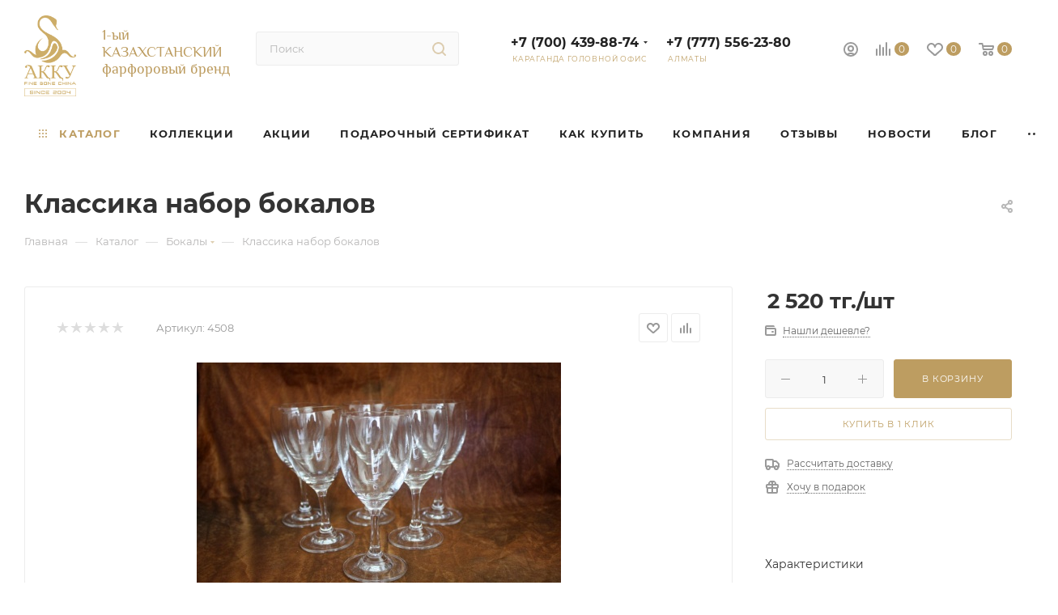

--- FILE ---
content_type: text/html; charset=UTF-8
request_url: https://akky.kz/bitrix/components/bitrix/sale.prediction.product.detail/ajax.php
body_size: 145
content:
	<script>
	BX.ready(function () {
		BX.onCustomEvent('onHasNewPrediction', ['', 'sale_gift_product_225383634']);
	});
	</script>
	